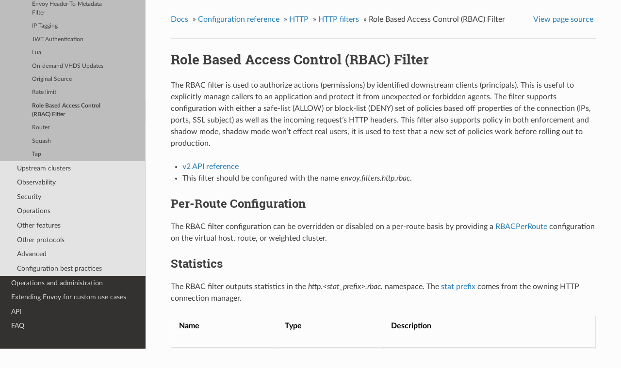

--- FILE ---
content_type: text/html; charset=UTF-8
request_url: https://www.envoyproxy.io/docs/envoy/v1.13.3/configuration/http/http_filters/rbac_filter
body_size: 3273
content:


<!DOCTYPE html>
<!--[if IE 8]><html class="no-js lt-ie9" lang="en" > <![endif]-->
<!--[if gt IE 8]><!--> <html class="no-js" lang="en" > <!--<![endif]-->
<head>
  <meta charset="utf-8">
  
  <meta name="viewport" content="width=device-width, initial-scale=1.0">
  
  <title>Role Based Access Control (RBAC) Filter &mdash; envoy tag-v1.13.3 documentation</title>
  

  
  
    <link rel="shortcut icon" href="../../../_static/favicon.ico"/>
  
  
  

  
  <script type="text/javascript" src="../../../_static/js/modernizr.min.js"></script>
  
    
      <script type="text/javascript" id="documentation_options" data-url_root="../../../" src="../../../_static/documentation_options.js"></script>
        <script type="text/javascript" src="../../../_static/jquery.js"></script>
        <script type="text/javascript" src="../../../_static/underscore.js"></script>
        <script type="text/javascript" src="../../../_static/doctools.js"></script>
        <script type="text/javascript" src="../../../_static/language_data.js"></script>
        <script async="async" type="text/javascript" src="https://cdnjs.cloudflare.com/ajax/libs/mathjax/2.7.5/latest.js?config=TeX-AMS-MML_HTMLorMML"></script>
    
    <script type="text/javascript" src="../../../_static/js/theme.js"></script>

    

  
  <link rel="stylesheet" href="../../../_static/css/envoy.css" type="text/css" />
  <link rel="stylesheet" href="../../../_static/pygments.css" type="text/css" />
    <link rel="index" title="Index" href="../../../genindex.html" />
    <link rel="search" title="Search" href="../../../search.html" />
    <link rel="next" title="Router" href="router_filter.html" />
    <link rel="prev" title="Rate limit" href="rate_limit_filter.html" /> 
</head>

<body class="wy-body-for-nav">

   
  <div class="wy-grid-for-nav">
    
    <nav data-toggle="wy-nav-shift" class="wy-nav-side">
      <div class="wy-side-scroll">
        <div class="wy-side-nav-search" >
          

          
            <a class='icon icon-home' href='/docs/envoy/v1.13.3/'> envoy
          

          
          </a>

          
            
            
              <div class="version">
                tag-v1.13.3
              </div>
            
          

          
<div role="search">
  <form id="rtd-search-form" class="wy-form" action="../../../search.html" method="get">
    <input type="text" name="q" placeholder="Search docs" />
    <input type="hidden" name="check_keywords" value="yes" />
    <input type="hidden" name="area" value="default" />
  </form>
</div>

          
        </div>

        <div class="wy-menu wy-menu-vertical" data-spy="affix" role="navigation" aria-label="main navigation">
          
            
            
              
            
            
              <ul class="current">
<li class="toctree-l1"><a class='reference internal' href='/docs/envoy/v1.13.3/about_docs'>About the documentation</a></li>
<li class="toctree-l1"><a class='reference internal' href='/docs/envoy/v1.13.3/intro/intro'>Introduction</a></li>
<li class="toctree-l1"><a class='reference internal' href='/docs/envoy/v1.13.3/start/start'>Getting Started</a></li>
<li class="toctree-l1"><a class='reference internal' href='/docs/envoy/v1.13.3/install/install'>Building and installation</a></li>
<li class="toctree-l1 current"><a class='reference internal' href='/docs/envoy/v1.13.3/configuration/configuration'>Configuration reference</a><ul class="current">
<li class="toctree-l2"><a class='reference internal' href='/docs/envoy/v1.13.3/configuration/overview/overview'>Overview</a></li>
<li class="toctree-l2"><a class='reference internal' href='/docs/envoy/v1.13.3/configuration/listeners/listeners'>Listeners</a></li>
<li class="toctree-l2 current"><a class='reference internal' href='/docs/envoy/v1.13.3/configuration/http/http'>HTTP</a><ul class="current">
<li class="toctree-l3"><a class='reference internal' href='/docs/envoy/v1.13.3/configuration/http/http_conn_man/http_conn_man'>HTTP connection manager</a></li>
<li class="toctree-l3 current"><a class='reference internal' href='/docs/envoy/v1.13.3/configuration/http/http_filters/http_filters'>HTTP filters</a><ul class="current">
<li class="toctree-l4"><a class='reference internal' href='/docs/envoy/v1.13.3/configuration/http/http_filters/adaptive_concurrency_filter'>Adaptive Concurrency</a></li>
<li class="toctree-l4"><a class='reference internal' href='/docs/envoy/v1.13.3/configuration/http/http_filters/buffer_filter'>Buffer</a></li>
<li class="toctree-l4"><a class='reference internal' href='/docs/envoy/v1.13.3/configuration/http/http_filters/cors_filter'>CORS</a></li>
<li class="toctree-l4"><a class='reference internal' href='/docs/envoy/v1.13.3/configuration/http/http_filters/csrf_filter'>CSRF</a></li>
<li class="toctree-l4"><a class='reference internal' href='/docs/envoy/v1.13.3/configuration/http/http_filters/dynamic_forward_proxy_filter'>Dynamic forward proxy</a></li>
<li class="toctree-l4"><a class='reference internal' href='/docs/envoy/v1.13.3/configuration/http/http_filters/dynamodb_filter'>DynamoDB</a></li>
<li class="toctree-l4"><a class='reference internal' href='/docs/envoy/v1.13.3/configuration/http/http_filters/ext_authz_filter'>External Authorization</a></li>
<li class="toctree-l4"><a class='reference internal' href='/docs/envoy/v1.13.3/configuration/http/http_filters/fault_filter'>Fault Injection</a></li>
<li class="toctree-l4"><a class='reference internal' href='/docs/envoy/v1.13.3/configuration/http/http_filters/grpc_http1_bridge_filter'>gRPC HTTP/1.1 bridge</a></li>
<li class="toctree-l4"><a class='reference internal' href='/docs/envoy/v1.13.3/configuration/http/http_filters/grpc_http1_reverse_bridge_filter'>gRPC HTTP/1.1 reverse bridge</a></li>
<li class="toctree-l4"><a class='reference internal' href='/docs/envoy/v1.13.3/configuration/http/http_filters/grpc_json_transcoder_filter'>gRPC-JSON transcoder</a></li>
<li class="toctree-l4"><a class='reference internal' href='/docs/envoy/v1.13.3/configuration/http/http_filters/grpc_stats_filter'>gRPC Statistics</a></li>
<li class="toctree-l4"><a class='reference internal' href='/docs/envoy/v1.13.3/configuration/http/http_filters/grpc_web_filter'>gRPC-Web</a></li>
<li class="toctree-l4"><a class='reference internal' href='/docs/envoy/v1.13.3/configuration/http/http_filters/gzip_filter'>Gzip</a></li>
<li class="toctree-l4"><a class='reference internal' href='/docs/envoy/v1.13.3/configuration/http/http_filters/health_check_filter'>Health check</a></li>
<li class="toctree-l4"><a class='reference internal' href='/docs/envoy/v1.13.3/configuration/http/http_filters/header_to_metadata_filter'>Envoy Header-To-Metadata Filter</a></li>
<li class="toctree-l4"><a class='reference internal' href='/docs/envoy/v1.13.3/configuration/http/http_filters/ip_tagging_filter'>IP Tagging</a></li>
<li class="toctree-l4"><a class='reference internal' href='/docs/envoy/v1.13.3/configuration/http/http_filters/jwt_authn_filter'>JWT Authentication</a></li>
<li class="toctree-l4"><a class='reference internal' href='/docs/envoy/v1.13.3/configuration/http/http_filters/lua_filter'>Lua</a></li>
<li class="toctree-l4"><a class='reference internal' href='/docs/envoy/v1.13.3/configuration/http/http_filters/on_demand_updates_filter'>On-demand VHDS Updates</a></li>
<li class="toctree-l4"><a class='reference internal' href='/docs/envoy/v1.13.3/configuration/http/http_filters/original_src_filter'>Original Source</a></li>
<li class="toctree-l4"><a class='reference internal' href='/docs/envoy/v1.13.3/configuration/http/http_filters/rate_limit_filter'>Rate limit</a></li>
<li class="toctree-l4 current"><a class="current reference internal" href="#">Role Based Access Control (RBAC) Filter</a></li>
<li class="toctree-l4"><a class='reference internal' href='/docs/envoy/v1.13.3/configuration/http/http_filters/router_filter'>Router</a></li>
<li class="toctree-l4"><a class='reference internal' href='/docs/envoy/v1.13.3/configuration/http/http_filters/squash_filter'>Squash</a></li>
<li class="toctree-l4"><a class='reference internal' href='/docs/envoy/v1.13.3/configuration/http/http_filters/tap_filter'>Tap</a></li>
</ul>
</li>
</ul>
</li>
<li class="toctree-l2"><a class='reference internal' href='/docs/envoy/v1.13.3/configuration/upstream/upstream'>Upstream clusters</a></li>
<li class="toctree-l2"><a class='reference internal' href='/docs/envoy/v1.13.3/configuration/observability/observability'>Observability</a></li>
<li class="toctree-l2"><a class='reference internal' href='/docs/envoy/v1.13.3/configuration/security/security'>Security</a></li>
<li class="toctree-l2"><a class='reference internal' href='/docs/envoy/v1.13.3/configuration/operations/operations'>Operations</a></li>
<li class="toctree-l2"><a class='reference internal' href='/docs/envoy/v1.13.3/configuration/other_features/other_features'>Other features</a></li>
<li class="toctree-l2"><a class='reference internal' href='/docs/envoy/v1.13.3/configuration/other_protocols/other_protocols'>Other protocols</a></li>
<li class="toctree-l2"><a class='reference internal' href='/docs/envoy/v1.13.3/configuration/advanced/advanced'>Advanced</a></li>
<li class="toctree-l2"><a class='reference internal' href='/docs/envoy/v1.13.3/configuration/best_practices/best_practices'>Configuration best practices</a></li>
</ul>
</li>
<li class="toctree-l1"><a class='reference internal' href='/docs/envoy/v1.13.3/operations/operations'>Operations and administration</a></li>
<li class="toctree-l1"><a class='reference internal' href='/docs/envoy/v1.13.3/extending/extending'>Extending Envoy for custom use cases</a></li>
<li class="toctree-l1"><a class='reference internal' href='/docs/envoy/v1.13.3/api/api'>API</a></li>
<li class="toctree-l1"><a class='reference internal' href='/docs/envoy/v1.13.3/faq/overview'>FAQ</a></li>
</ul>

            
          
        </div>
      </div>
    </nav>

    <section data-toggle="wy-nav-shift" class="wy-nav-content-wrap">

      
      <nav class="wy-nav-top" aria-label="top navigation">
        
          <i data-toggle="wy-nav-top" class="fa fa-bars"></i>
          <a href='/docs/envoy/v1.13.3/'>envoy</a>
        
      </nav>


      <div class="wy-nav-content">
        
        <div class="rst-content">
        
          















<div role="navigation" aria-label="breadcrumbs navigation">

  <ul class="wy-breadcrumbs">
    
      <li><a href='/docs/envoy/v1.13.3/'>Docs</a> &raquo;</li>
        
          <li><a href='/docs/envoy/v1.13.3/configuration/configuration'>Configuration reference</a> &raquo;</li>
        
          <li><a href='/docs/envoy/v1.13.3/configuration/http/http'>HTTP</a> &raquo;</li>
        
          <li><a href='/docs/envoy/v1.13.3/configuration/http/http_filters/http_filters'>HTTP filters</a> &raquo;</li>
        
      <li>Role Based Access Control (RBAC) Filter</li>
    
    
      <li class="wy-breadcrumbs-aside">
        
            
            <a href="../../../_sources/configuration/http/http_filters/rbac_filter.rst.txt" rel="nofollow"> View page source</a>
          
        
      </li>
    
  </ul>

  
  <hr/>
</div>
          <div role="main" class="document" itemscope="itemscope" itemtype="http://schema.org/Article">
           <div itemprop="articleBody">
            
  <div class="section" id="role-based-access-control-rbac-filter">
<span id="config-http-filters-rbac"></span><h1>Role Based Access Control (RBAC) Filter<a class="headerlink" href="#role-based-access-control-rbac-filter" title="Permalink to this headline">¶</a></h1>
<p>The RBAC filter is used to authorize actions (permissions) by identified downstream clients
(principals). This is useful to explicitly manage callers to an application and protect it from
unexpected or forbidden agents. The filter supports configuration with either a safe-list (ALLOW) or
block-list (DENY) set of policies based off properties of the connection (IPs, ports, SSL subject)
as well as the incoming request’s HTTP headers. This filter also supports policy in both enforcement
and shadow mode, shadow mode won’t effect real users, it is used to test that a new set of policies
work before rolling out to production.</p>
<ul class="simple">
<li><p><a class='reference internal' href='/docs/envoy/v1.13.3/api-v2/config/filter/http/rbac/v2/rbac.proto#envoy-api-msg-config-filter-http-rbac-v2-rbac'><span class="std std-ref">v2 API reference</span></a></p></li>
<li><p>This filter should be configured with the name <em>envoy.filters.http.rbac</em>.</p></li>
</ul>
<div class="section" id="per-route-configuration">
<h2>Per-Route Configuration<a class="headerlink" href="#per-route-configuration" title="Permalink to this headline">¶</a></h2>
<p>The RBAC filter configuration can be overridden or disabled on a per-route basis by providing a
<a class='reference internal' href='/docs/envoy/v1.13.3/api-v2/config/filter/http/rbac/v2/rbac.proto#envoy-api-msg-config-filter-http-rbac-v2-rbacperroute'><span class="std std-ref">RBACPerRoute</span></a> configuration on
the virtual host, route, or weighted cluster.</p>
</div>
<div class="section" id="statistics">
<h2>Statistics<a class="headerlink" href="#statistics" title="Permalink to this headline">¶</a></h2>
<p>The RBAC filter outputs statistics in the <em>http.&lt;stat_prefix&gt;.rbac.</em> namespace. The <a class='reference internal' href='/docs/envoy/v1.13.3/api-v2/config/filter/network/http_connection_manager/v2/http_connection_manager.proto#envoy-api-field-config-filter-network-http-connection-manager-v2-httpconnectionmanager-stat-prefix'><span class="std std-ref">stat prefix</span></a> comes from the
owning HTTP connection manager.</p>
<table class="colwidths-given docutils align-default">
<colgroup>
<col style="width: 25%" />
<col style="width: 25%" />
<col style="width: 50%" />
</colgroup>
<thead>
<tr class="row-odd"><th class="head"><p>Name</p></th>
<th class="head"><p>Type</p></th>
<th class="head"><p>Description</p></th>
</tr>
</thead>
<tbody>
<tr class="row-even"><td><p>allowed</p></td>
<td><p>Counter</p></td>
<td><p>Total requests that were allowed access</p></td>
</tr>
<tr class="row-odd"><td><p>denied</p></td>
<td><p>Counter</p></td>
<td><p>Total requests that were denied access</p></td>
</tr>
<tr class="row-even"><td><p>shadow_allowed</p></td>
<td><p>Counter</p></td>
<td><p>Total requests that would be allowed access by the filter’s shadow rules</p></td>
</tr>
<tr class="row-odd"><td><p>shadow_denied</p></td>
<td><p>Counter</p></td>
<td><p>Total requests that would be denied access by the filter’s shadow rules</p></td>
</tr>
</tbody>
</table>
</div>
<div class="section" id="dynamic-metadata">
<span id="config-http-filters-rbac-dynamic-metadata"></span><h2>Dynamic Metadata<a class="headerlink" href="#dynamic-metadata" title="Permalink to this headline">¶</a></h2>
<p>The RBAC filter emits the following dynamic metadata.</p>
<table class="colwidths-given docutils align-default">
<colgroup>
<col style="width: 25%" />
<col style="width: 25%" />
<col style="width: 50%" />
</colgroup>
<thead>
<tr class="row-odd"><th class="head"><p>Name</p></th>
<th class="head"><p>Type</p></th>
<th class="head"><p>Description</p></th>
</tr>
</thead>
<tbody>
<tr class="row-even"><td><p>shadow_effective_policy_id</p></td>
<td><p>string</p></td>
<td><p>The effective shadow policy ID matching the action (if any).</p></td>
</tr>
<tr class="row-odd"><td><p>shadow_engine_result</p></td>
<td><p>string</p></td>
<td><p>The engine result for the shadow rules (i.e. either <cite>allowed</cite> or <cite>denied</cite>).</p></td>
</tr>
</tbody>
</table>
</div>
</div>


           </div>
           
          </div>
          <footer>
  
    <div class="rst-footer-buttons" role="navigation" aria-label="footer navigation">
      
        <a accesskey='n' class='btn btn-neutral float-right' href='/docs/envoy/v1.13.3/configuration/http/http_filters/router_filter' rel='next' title='Router'>Next <span class="fa fa-arrow-circle-right"></span></a>
      
      
        <a accesskey='p' class='btn btn-neutral float-left' href='/docs/envoy/v1.13.3/configuration/http/http_filters/rate_limit_filter' rel='prev' title='Rate limit'><span class="fa fa-arrow-circle-left"></span> Previous</a>
      
    </div>
  

  <hr/>

  <div role="contentinfo">
    <p>
        &copy; Copyright 2016-2020, Envoy Project Authors

    </p>
  </div>
  Built with <a href="http://sphinx-doc.org/">Sphinx</a> using a <a href="https://github.com/rtfd/sphinx_rtd_theme">theme</a> provided by <a href="https://readthedocs.org">Read the Docs</a>. 

</footer>

        </div>
      </div>

    </section>

  </div>
  


  <script type="text/javascript">
      jQuery(function () {
          SphinxRtdTheme.Navigation.enable(true);
      });
  </script>

  
  
    
   

</body>
</html>

--- FILE ---
content_type: application/javascript; charset=UTF-8
request_url: https://www.envoyproxy.io/docs/envoy/v1.13.3/_static/documentation_options.js
body_size: -142
content:
var DOCUMENTATION_OPTIONS={URL_ROOT:document.getElementById("documentation_options").getAttribute("data-url_root"),VERSION:"tag-v1.13.3",LANGUAGE:"None",COLLAPSE_INDEX:!1,FILE_SUFFIX:".html",HAS_SOURCE:!0,SOURCELINK_SUFFIX:".txt",NAVIGATION_WITH_KEYS:!1};